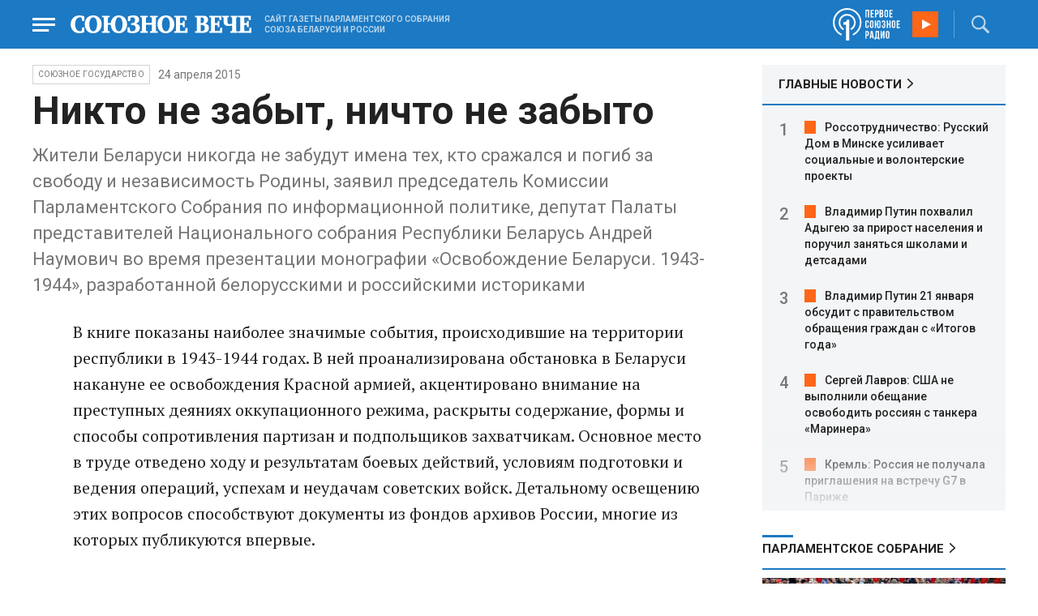

--- FILE ---
content_type: text/html; charset=UTF-8
request_url: https://www.souzveche.ru/articles/our-union/26810/
body_size: 11036
content:

<!DOCTYPE html>
<html lang="ru">

<head>
    <title>Никто не забыт, ничто не забыто - Союзное Вече</title>

    <meta charset="UTF-8" />
    <meta http-equiv="Content-Type" content="text/html; charset=utf-8">
    <meta http-equiv="X-UA-Compatible" content="IE=edge" />
    <meta name="viewport" content="width=device-width">
    <meta name="referrer" content="origin">

    <meta name="yandex-verification" content="5971b1c0ef0230e2" />
    <meta name="zen-verification" content="o9ZuOFuPAR5zU5cAhcc0XUgr4xZVhqG823jhh3jEoEvXHsXLhPPcFSKHXurw61Ag" />

    <link rel="stylesheet" href="/local/templates/2023/css/animate.css" type="text/css" />
    <link rel="stylesheet" href="/local/templates/2023/css/main.css?21" type="text/css" />

    <link rel="icon" href="/local/templates/2023/favicon.ico" type="image/x-icon">
    <meta property="og:image" content="https://www.souzveche.ru/souzveche-logo.jpg" />
    <meta property="og:title" content="Никто не забыт, ничто не забыто - Союзное Вече" />
    <meta property="og:description" content="Жители Беларуси никогда не забудут имена тех, кто сражался и погиб за свободу и независимость Родины, заявил председатель Комиссии Парламентского Собрания по информационной политике, депутат Палаты представителей Национального собрания Республики Беларусь Андрей Наумович во время презентации монографии «Освобождение Беларуси. 1943-1944», разработанной белорусскими и российскими историками" />


    <script src="/local/templates/2023/js/jquery.min.js"></script>
    <script src="/local/templates/2023/js/main.js?21"></script>

    <link rel="preconnect" href="https://fonts.googleapis.com">
    <link rel="preconnect" href="https://fonts.gstatic.com" crossorigin>
    <link href="https://fonts.googleapis.com/css2?family=PT+Serif:ital,wght@0,400;0,700;1,400;1,700&family=Roboto:wght@400;500;700&display=swap" rel="stylesheet">

    <meta http-equiv="Content-Type" content="text/html; charset=UTF-8" />
<meta name="robots" content="index, follow" />
<meta name="keywords" content="союзное государство, статья, публикация, статьи, публикации" />
<meta name="description" content="Жители Беларуси никогда не забудут имена тех, кто сражался и погиб за свободу и независимость Родины, заявил председатель Комиссии Парламентского Собрания по информационной политике, депутат Палаты представителей Национального собрания Республики Беларусь Андрей Наумович во время презентации монографии «Освобождение Беларуси. 1943-1944», разработанной белорусскими и российскими историками" />
<link href="/local/templates/2023/styles.css?1698480964832" type="text/css"  data-template-style="true"  rel="stylesheet" />
<script src="/local/templates/2023/components/custom/radio/.default/script.js?1698480964323"></script>

</head>

<body>
        <div class="page_wrapper agr">

            <!-- Header start -->
        <div class="headline_clear flex"></div>
        <div class="header bblue fixed w100">
            <div class="menu_more bblue h100 fixed fadeInLeft animated" id="menu_more">
                <div class="auto anim">
                <ul class="f16"><li><b>РУБРИКИ</b></li><li><a href="/articles/politics/">Первые лица</a></li><li><a href="/articles/tribune_deputy/">Парламентское Собрание</a></li><li><a href="/articles/economy/">Экономика</a></li><li><a href="/articles/community/">Общество</a></li><li><a href="/articles/science/">Наука</a></li><li><a href="/articles/culture/">Культура</a></li><li><a href="/articles/sport/">Спорт</a></li><li><a href="/articles/tourism/">Туризм</a></li><li><a href="/articles/laws_and_rights/">Вопрос-ответ</a></li><li><a href="/videonews/"><span style="padding-top: 16px;">Видео</span></a></li></ul><ul class="f14"><li><b>О НАС</b></li><li><a href="/about/">О сайте</a></li><li><a href="/contacts/">Контакты</a></li><li><a href="/rules/">Правовая информация</a></li></ul>                </div>

                <div class="socium flex row bblue">
                    <a target="_blank" href="https://vk.com/souzveche"><img src="/local/templates/2023/i/header/vk.svg" /></a>
                    <a target="_blank" href=""><img src="/local/templates/2023/i/header/ok.svg" /></a>
                    <a target="_blank" href="https://www.youtube.com/channel/UCeme9Tyhq3FxWDzDa1PlYMA"><img src="/local/templates/2023/i/header/youtube.svg" /></a>
                    <a target="_blank" href="https://t.me/souz_veche"><img src="/local/templates/2023/i/header/tg.svg" /></a>
                    <a target="_blank" href="https://dzen.ru/ru_by?share_to=link"><img src="/local/templates/2023/i/header/zen2.svg"></a>
                    <a target="_blank" href="https://max.ru/ru_by"><svg width="22" height="21" viewBox="0 0 25 24" fill="none" xmlns="http://www.w3.org/2000/svg"><path fill-rule="evenodd" clip-rule="evenodd" d="M12.3405 23.9342C9.97568 23.9342 8.87728 23.5899 6.97252 22.2125C5.76041 23.762 1.94518 24.9672 1.77774 22.9012C1.77774 21.3535 1.42788 20.0492 1.04269 18.6132C0.570922 16.8544 0.0461426 14.898 0.0461426 12.0546C0.0461426 5.27426 5.6424 0.175079 12.2777 0.175079C18.913 0.175079 24.1153 5.52322 24.1153 12.1205C24.1153 18.7178 18.7474 23.9342 12.3405 23.9342ZM12.4368 6.03673C9.20791 5.86848 6.68817 8.0948 6.13253 11.5794C5.6724 14.465 6.48821 17.9812 7.18602 18.1582C7.51488 18.2416 8.35763 17.564 8.87711 17.0475C9.73154 17.5981 10.712 18.0245 11.8019 18.0813C15.1168 18.254 18.0544 15.6761 18.228 12.382C18.4016 9.08792 15.7517 6.20946 12.4368 6.03673Z" fill="currentColor"></path></svg></a>
                </div>
            </div>


            <div class="wrapper pl0">
                <div class="flex between row ">
                    <div class="flex row center">
                        <a href="javascript:void(0);" class="menu p15 anim" id="menu"></a>
                        <a href="/" class="logo flex center"><img src="/local/templates/2023/i/header/logo.svg" /></a>
                        <p class="flex ml15 wordmark f10"><b>САЙТ ГАЗЕТЫ ПАРЛАМЕНТСКОГО СОБРАНИЯ СОЮЗА БЕЛАРУСИ И РОССИИ</b></p>
                    </div>
                    <div class="flex row center">
                        
<audio id="FirstUnionRadio_Source">
	<source src="https://souz.hostingradio.ru:80/souz128.mp3?radiostatistica=souzveche" type="audio/mp3">
</audio>
<div class="radio flex row center active">
    <span class="icon"><img src="/local/templates/2023/i/header/radio.svg"></span>
    <a id="FirstUnionRadio" class="play flex anim" href="javascript:void(0);"></a>
</div>
                        <div class="search flex center" id="search">
                            <form class="form fadeInRight animated" action="/search/">
                                <input class="text f18" type="text" name="q" placeholder="Поиск по сайту" >
                                <input class="submit f14" type="submit" value="Найти">
                            </form>
                            <a class="flex center anim" href="javascript:void(0);"></a>
                        </div>
                    </div>
                </div>
            </div>
        </div>
        <!-- Header end -->

        

<div class="article_block">
	<div class="wrapper main flex row between start">
						

<article class="left flex column start article">
    <div class="flex row tagblock center wrap">
        <a class="tag f10 anim uppercase" href="/articles/our-union/">Союзное государство</a>
        <time class="time f14" datetime="2015-04-24T00:00:00+03:00">24 апреля 2015</time>
		    </div>
    <h1>Никто не забыт, ничто не забыто</h1>
    <h4>Жители Беларуси никогда не забудут имена тех, кто сражался и погиб за свободу и независимость Родины, заявил председатель Комиссии Парламентского Собрания по информационной политике, депутат Палаты представителей Национального собрания Республики Беларусь Андрей Наумович во время презентации монографии «Освобождение Беларуси. 1943-1944», разработанной белорусскими и российскими историками</h4>

    <div class="flex column body_article">
		
		<div class="p">
		В книге показаны наиболее значимые события, происходившие на территории республики в 1943-1944 годах. В ней проанализирована обстановка в Беларуси накануне ее освобождения Красной армией, акцентировано внимание на преступных деяниях оккупационного режима, раскрыты содержание, формы и способы сопротивления партизан и подпольщиков захватчикам. Основное место в труде отведено ходу и результатам боевых действий, условиям подготовки и ведения операций, успехам и неудачам советских войск. Детальному освещению этих вопросов способствуют документы из фондов архивов России, многие из которых публикуются впервые.<br />
 <br />
– Более семидесяти лет назад отгремели последние залпы на белорусской земле, давно зарубцевались раны войны, выросли новые поколения. Но время не в силах из человеческой памяти стереть трагические и героические страницы минувшего, происходившие в 1941-1944 годах. Жители Беларуси никогда не забудут имена тех, кто сражался и погиб за свободу и независимость Родины, – сказал Андрей Наумович.<br />
<br />
Депутат отметил, что в Беларуси нет такого места, где бы не отдавалась дань любви и глубокого уважения героям Великой Отечественной войны. «Ныне живущие и будущие поколения должны сделать все, чтобы не угасла память о прошлом и о тех, кто принес освобождение белорусской земле», – сказал он.		</div>

        <div style="text-align: right; opacity: 0.5">
    <script src="https://yastatic.net/share2/share.js"></script>
    <div class="ya-share2" data-curtain data-color-scheme="blackwhite" data-services="vkontakte,odnoklassniki,telegram,viber,whatsapp"></div>
</div>

	        <div class="flex row tagblock last center">
				<a class="tag f10 anim uppercase" href="/search/?tags=вов" title="Вывести материалы по тегу &laquo;вов&raquo;">вов</a> <a class="tag f10 anim uppercase" href="/search/?tags=память" title="Вывести материалы по тегу &laquo;память&raquo;">память</a> <a class="tag f10 anim uppercase" href="/search/?tags=история" title="Вывести материалы по тегу &laquo;история&raquo;">история</a> <a class="tag f10 anim uppercase" href="/search/?tags=Беларусь" title="Вывести материалы по тегу &laquo;Беларусь&raquo;">Беларусь</a>	        </div>	
			
	</div>
</article>


<div class="right flex column start ">
        <div class="flex column main_news w100">
        <h2 class="h2"><a href="/news/">ГЛАВНЫЕ НОВОСТИ</a></h2>
            <div class="block auto">
    <ol>
     	
    	<li><a href="/news/99512/">Россотрудничество: Русский Дом в Минске усиливает социальные и волонтерские проекты</a></li>
     	
    	<li><a href="/news/99515/">Владимир Путин похвалил Адыгею за прирост населения и поручил заняться школами и детсадами</a></li>
     	
    	<li><a href="/news/99514/">Владимир Путин 21 января обсудит с правительством обращения граждан с «Итогов года»</a></li>
     	
    	<li><a href="/news/99506/">Сергей Лавров: США не выполнили обещание освободить россиян с танкера «Маринера»</a></li>
     	
    	<li><a href="/news/99505/">Кремль: Россия не получала приглашения на встречу G7 в Париже </a></li>
     	
    	<li><a href="/news/99504/">Кирилл Дмитриев прибыл в Давос, где планируется его встреча с Уиткоффом и Кушнером</a></li>
     	
    	<li><a href="/news/99511/">Дмитрий Песков: Говорить об участии Союзного государства в Совете мира по Газе пока рано</a></li>
     	
    	<li><a href="/news/99510/">Дмитрий Песков: России важно знать, о чем договариваются Европа, США и Украина</a></li>
     	
    	<li><a href="/news/99502/">Сергей Лавров: Москва получила от США проект устава Совета мира по Газе</a></li>
     	
    	<li><a href="/news/99500/">Союзные депутаты обсудят равные права граждан Беларуси и России на медпомощь</a></li>
     	
    	<li><a href="/news/99499/">В Минске подписан план сотрудничества Беларуси и ООН на 2026 год</a></li>
     	
    	<li><a href="/news/99498/">Аграрии Беларуси и Татарстана договорились о расширении сотрудничества в АПК</a></li>
     	
    	<li><a href="/news/99497/">21 января пройдет совместное заседание обеих палат белорусского парламента</a></li>
     	
    	<li><a href="/news/99503/">Сергей Лавров: Европа готовится к войне с Россией и давит на США по украинскому вопросу</a></li>
     	
    	<li><a href="/news/99501/">Сергей Лавров о действиях США в Венесуэле: это грубое вооружённое вторжение</a></li>
        </ol>
</div>
    </div>
    
    
<div class="flex column w100">
    <h2 class="h2 v2 uppercase"><a href="/articles/tribune_deputy/">Парламентское Собрание</a></h2>
    <div class="flex column stars">
        <span class="imgzoom cursor">
            <img src="/upload/iblock/7c2/b7kr73785mqf8hcpsbl21ibx5o90ed3a/izobrazhenie_2026_01_16_144005134.png" >
        </span>
        <h3 class="h3"><a href="/articles/tribune_deputy/99440/">Иван МЕЛЬНИКОВ: Инициативы озвученные в Волгограде надо развивать и масштабировать</a></h3>
        <p>Заместитель Председателя ПС&nbsp;рассказал «СВ» о планах союзных депутатов на наступивший&nbsp; год</p>
        <time class="time f12" datetime="2026-01-16T13:23:38+03:00">16 января 2026, 13:23</time>
    </div>
</div>

    
<div class="flex column w100">
    <h2 class="h2 v2 uppercase"><a href="/articles/politics/">Политика</a></h2>
    <div class="flex column stars">
        <span class="imgzoom cursor">
            <img src="/upload/iblock/aed/kjdya0dp8gzz1nr3d6p0rs2x06xa6vpj/izobrazhenie_2026_01_20_231445882.png" >
        </span>
        <h3 class="h3"><a href="/articles/community/99520/">На Западном фронте перемены</a></h3>
        <p>Министру обороны доложили о
новых взятых территориях</p>
        <time class="time f12" datetime="2026-01-20T23:12:53+03:00">20 января 2026, 23:12</time>
    </div>
</div>

    <div class="flex column w100">
        <h2 class="h2 v2"><a href="/articles/mneniya/">МНЕНИЯ</a></h2>
<div class="flex row wrap minds between">
    <div class="flex column">
        <div class="flex row mind">
            <div class="img"><img src="/upload/iblock/2d8/58korwxi7olbi94yfmkq6wt0r7d51vc9/Vasilev-Panyukov.jpg"></div>
            <div class="text">
                <blockquote><a href="/articles/mneniya/99513/"> Песики-рыцари опять гавкают </a></blockquote>
                <p class="name">Михаил Васильев</p>
                                <p class="more">Губернатор
Калининградской области осадил прибалтийскую шавку Но, может, этого мало? Пора
действовать</p>
                            </div>
        </div>
    </div>
    <div class="flex column">
        <div class="flex row mind">
            <div class="img"><img src="/upload/iblock/902/2ygpzccd4d1yfpamtmhuz578kb0uey0x/Kristina-Vorobyeva.jpg"></div>
            <div class="text">
                <blockquote><a href="/articles/mneniya/99450/"> Конец Куршевеля</a></blockquote>
                <p class="name">Кристина Воробьёва</p>
                                <p class="more"><p>
	 Отдых на знаменитом курорте становится всё более опасным
</p></p>
                            </div>
        </div>
    </div>
    <div class="flex column">
        <div class="flex row mind">
            <div class="img"><img src="/upload/iblock/4c0/bkpkinv2qau8j5jrqdyntkjwz027q2qd/vWtDn7wjSLA.jpg"></div>
            <div class="text">
                <blockquote><a href="/articles/mneniya/99449/"> Крысы развитой демократии начинают поедать себе подобных</a></blockquote>
                <p class="name">Олег Зинченко</p>
                                <p class="more">Выживший и станет вожаком этого отродья.</p>
                            </div>
        </div>
    </div>
</div>
    </div>
            <div class="flex column three">
            <h2 class="h2 v2"><a href="">ТЕЛЕГРАМ RUBY. ОПЕРАТИВНО</a></h2>
            <ul class="flex column between ruby">
                            <li class="flex column">
                    <a href="https://t.me/souz_veche" target="_blank" rel="nofollow">Всё, что нужно знать о якобы желании Киева мирно завершить конфликт:</a>
                    <time class="time f12" datetime="2026-01-20T16:48:43+03:00">20 января 2026, 16:48</time>
                </li>
                            <li class="flex column">
                    <a href="https://t.me/souz_veche" target="_blank" rel="nofollow">Мерзнущим украинцам посоветовали почувствовать себя львами и рычать по утрам</a>
                    <time class="time f12" datetime="2026-01-20T17:26:04+03:00">20 января 2026, 17:26</time>
                </li>
                            <li class="flex column">
                    <a href="https://t.me/souz_veche" target="_blank" rel="nofollow">"Я думаю, вести переговоры с Путиным — не очень хорошая идея, потому что, как сказали американцы: «Если ты хочешь говорить, говори тихо, но держи в руках большую палку». У нас нет большой палки. Мы можем только говорить тихо."</a>
                    <time class="time f12" datetime="2026-01-20T18:04:04+03:00">20 января 2026, 18:04</time>
                </li>
                            <li class="flex column">
                    <a href="https://t.me/souz_veche" target="_blank" rel="nofollow">Совместный поход в сауну Стубба с Трампом не решит ситуацию вокруг Гренландии, заявил Дмитриев:</a>
                    <time class="time f12" datetime="2026-01-20T18:41:04+03:00">20 января 2026, 18:41</time>
                </li>
                            <li class="flex column">
                    <a href="https://t.me/souz_veche" target="_blank" rel="nofollow">Лукашенко подписал документ о присоединении Белоруссии к предложенному Трампом "Совету мира", сообщает БелТА.</a>
                    <time class="time f12" datetime="2026-01-20T18:58:04+03:00">20 января 2026, 18:58</time>
                </li>
                            <li class="flex column">
                    <a href="https://t.me/souz_veche" target="_blank" rel="nofollow">"Пул Первого" опубликовал полный текст документа, который подписал Лукашенко</a>
                    <time class="time f12" datetime="2026-01-20T19:24:04+03:00">20 января 2026, 19:24</time>
                </li>
                            <li class="flex column">
                    <a href="https://t.me/souz_veche" target="_blank" rel="nofollow">Лукашенко рассказал об ожиданиях от Совета мира, а также нюансах для вступления в него.</a>
                    <time class="time f12" datetime="2026-01-20T19:53:04+03:00">20 января 2026, 19:53</time>
                </li>
                            <li class="flex column">
                    <a href="https://t.me/souz_veche" target="_blank" rel="nofollow">Очередные трогательные кадры из зоны СВО: оставшийся в изоляции местный житель, освобождаемого населенного пункта, по-русски попросил хлеба надписью на снеге</a>
                    <time class="time f12" datetime="2026-01-20T20:15:23+03:00">20 января 2026, 20:15</time>
                </li>
                            <li class="flex column">
                    <a href="https://t.me/souz_veche" target="_blank" rel="nofollow">Баку и Ереван закрыли страницу войны, заявил глава Азербайджана в Давосе</a>
                    <time class="time f12" datetime="2026-01-20T20:25:19+03:00">20 января 2026, 20:25</time>
                </li>
                            <li class="flex column">
                    <a href="https://t.me/souz_veche" target="_blank" rel="nofollow">В Давосе прошли переговоры Дмитриева, Уиткоффа и Кушнера</a>
                    <time class="time f12" datetime="2026-01-20T21:57:31+03:00">20 января 2026, 21:57</time>
                </li>
                        </ul>
        </div>
        </div>

	</div>
</div>

<div class="blueline bblue jcenter flex article">
    <div class="flex row wrapper between center">
        <div class="flex row buttons between wrap body_article">
            <a target="_blank" href="https://vk.com/souzveche"><img src="/local/templates/2023/i/header/bvk.svg">вк</a>
<a target="_blank" href="https://ok.ru/souzveche" style__="letter-spacing: -1px; font-family: 'PT Serif Narrow'"><img src="/local/templates/2023/i/header/bok.svg">ок</a>
<a target="_blank" href="https://www.youtube.com/channel/UCeme9Tyhq3FxWDzDa1PlYMA"><img src="/local/templates/2023/i/header/byou.svg">youtube</a>
<a target="_blank" href="https://t.me/souz_veche"><img src="/local/templates/2023/i/header/btg.svg">telegram</a>
<a target="_blank" href="https://dzen.ru/ru_by?share_to=link"><img src="/local/templates/2023/i/header/bzen2.svg">ru–by</a>
<a target="_blank" href="https://max.ru/ru_by"><img src="/local/templates/2023/i/header/bmax.jpg" style="width: 22px; height: 22px;">MAX</a>

        </div>
    </div>
</div>


<div class="wrapper readmore">
    <div class="flex column between body_article">
        <h2>Читайте также</h2>
        <div class="in flex row start auto stretch">
            <div class="flex column stars between">
                <div>
    			                    <span class="imgzoom cursor">
                        <img src="/upload/iblock/e7f/iflj7v94jkhpw7elq9tanv98ajs6zakw/izobrazhenie_2026_01_20_233401594.png">
                    </span>
    			                    <h3 class="h3"><a href="/articles/community/99521/">Первая фотография Покрышкина</a></h3>
                </div>

                <div class="bottom flex center">
                    <a class="tag f10 anim uppercase" href="/articles/community/">Общество</a>
                    <time class="time f12" datetime="2026-01-20T23:31:54+03:00">20 января 2026</time>
                </div>
            </div>
            <div class="flex column stars between">
                <div>
    			                    <span class="imgzoom cursor">
                        <img src="/upload/iblock/7c2/b7kr73785mqf8hcpsbl21ibx5o90ed3a/izobrazhenie_2026_01_16_144005134.png">
                    </span>
    			                    <h3 class="h3"><a href="/articles/tribune_deputy/99440/">Иван МЕЛЬНИКОВ: Инициативы озвученные в Волгограде надо развивать и масштабировать</a></h3>
                </div>

                <div class="bottom flex center">
                    <a class="tag f10 anim uppercase" href="/articles/tribune_deputy/">Парламентское</a>
                    <time class="time f12" datetime="2026-01-16T13:23:38+03:00">16 января 2026</time>
                </div>
            </div>
            <div class="flex column stars between">
                <div>
    			                    <span class="imgzoom cursor">
                        <img src="/upload/iblock/aed/kjdya0dp8gzz1nr3d6p0rs2x06xa6vpj/izobrazhenie_2026_01_20_231445882.png">
                    </span>
    			                    <h3 class="h3"><a href="/articles/community/99520/">На Западном фронте перемены</a></h3>
                </div>

                <div class="bottom flex center">
                    <a class="tag f10 anim uppercase" href="/articles/community/">Общество</a>
                    <time class="time f12" datetime="2026-01-20T23:12:53+03:00">20 января 2026</time>
                </div>
            </div>
            <div class="flex column stars between">
                <div>
    			                    <span class="imgzoom cursor">
                        <img src="/upload/iblock/3e1/izptc7ut2cm04ecns96xxuk911t5t8m9/izobrazhenie_2026_01_14_163421098.png">
                    </span>
    			                    <h3 class="h3"><a href="/articles/our-union/99375/">Сергей РАЧКОВ об отношениях между нашими странами: «Выполняем союзнические обязательства и делаем это честно»</a></h3>
                </div>

                <div class="bottom flex center">
                    <a class="tag f10 anim uppercase" href="/articles/our-union/">Союзное</a>
                    <time class="time f12" datetime="2026-01-14T16:31:54+03:00">14 января 2026</time>
                </div>
            </div>
            <div class="flex column stars between">
                <div>
    			                    <span class="imgzoom cursor">
                        <img src="/upload/iblock/9b8/ab8izu7dbledg580qk7kk9ci02ggxi7d/sv14_1401_KUP_spektakl_150.jpg">
                    </span>
    			                    <h3 class="h3"><a href="/articles/culture/99379/">Герои драмы на сцену вышли из боя</a></h3>
                </div>

                <div class="bottom flex center">
                    <a class="tag f10 anim uppercase" href="/articles/culture/">Культура</a>
                    <time class="time f12" datetime="2026-01-14T19:10:50+03:00">14 января 2026</time>
                </div>
            </div>
            <div class="flex column stars between">
                <div>
    			                    <span class="imgzoom cursor">
                        <img src="/upload/iblock/273/xtpo8j81xwubkidjkp46rpu7a08zs0zu/izobrazhenie_2026_01_02_193549982.png">
                    </span>
    			                    <h3 class="h3"><a href="/articles/community/99246/">Скользить, взлетать и мягко приземляться</a></h3>
                </div>

                <div class="bottom flex center">
                    <a class="tag f10 anim uppercase" href="/articles/community/">Общество</a>
                    <time class="time f12" datetime="2026-01-17T19:34:00+03:00">17 января 2026</time>
                </div>
            </div>
        </div>
    </div>
</div>


        <!-- footer -->
        <div class="grayline jcenter flex">
            <div class="flex row wrapper between center jcenter uppercase">
<a href="/about/">О сайте</a><a href="/contacts/">Контакты</a><a href="/authors/">Авторы</a><a href="/rules/">Правовая информация</a>            </div>
        </div>

        <div class="footer jcenter flex bblue">
            <div class="flex row wrapper between start ">
                <div class="flex row p18">
                    <img src="/local/templates/2023/i/header/footer.png" >
                </div>
                <div class="flex row between  text">
                    <div class="flex column   ">
                        <p>© 1991-2026 «Союзное Вече». Сетевое издание зарегистрировано роскомнадзором, свидетельство эл № фc77-52606 от 25 января 2013 года. </p>
                        <p>Вся информация, размещенная на веб-сайте www.souzveche.ru, охраняется в соответствии с законодательством РФ об авторском праве и международными соглашениями.</p>
                    
                        <p style="opacity: 0.25; cursor: pointer; display: none;"><a rel="nofollow" onclick="toOldDesign();">Старый дизайн</a></p>
                        <script>
                            function toOldDesign()
                            {
                                document.cookie='DESIGN2023=N;path=/; SameSite=None; Secure;'
                                document.location.reload();
                            }
                        </script>
                    </div>
                    <div class="flex column   ">
                        <p>127015, г. Москва, ул. Новодмитровская, д. 2Б, 7 этаж, помещение 701 <br>Главный редактор Камека Светлана Владимировна <br>Первый зам. главного редактора Раковская Лариса Павловна</p>
                        <p>Приобретение авторских прав: 8 (495) 637-64-88 (доб.8800)</p>
                    </div>
                </div>
            </div>
        </div>

        <script>
            $(document).ready(function () {
                $(window).on('load', function(){ 
                    // Выравнивает главные новости относительно главного модуля 
                    $('.main_news').height($('.main_block').height() - 30);
                });
            });	
        </script>
    </div>

<!-- Yandex.Metrika counter -->
<script type="text/javascript" >
   (function(m,e,t,r,i,k,a){m[i]=m[i]||function(){(m[i].a=m[i].a||[]).push(arguments)};
   m[i].l=1*new Date();
   for (var j = 0; j < document.scripts.length; j++) {if (document.scripts[j].src === r) { return; }}
   k=e.createElement(t),a=e.getElementsByTagName(t)[0],k.async=1,k.src=r,a.parentNode.insertBefore(k,a)})
   (window, document, "script", "https://mc.yandex.ru/metrika/tag.js", "ym");

   ym(32231609, "init", {
        clickmap:true,
        trackLinks:true,
        accurateTrackBounce:true,
        webvisor:true
   });
</script>
<noscript><div><img src="https://mc.yandex.ru/watch/32231609" style="position:absolute; left:-9999px;" alt="" /></div></noscript>
<!-- /Yandex.Metrika counter -->

<script>
	(function(i,s,o,g,r,a,m){i['GoogleAnalyticsObject']=r;i[r]=i[r]||function(){
			(i[r].q=i[r].q||[]).push(arguments)},i[r].l=1*new Date();a=s.createElement(o),
		m=s.getElementsByTagName(o)[0];a.async=1;a.src=g;m.parentNode.insertBefore(a,m)
	})(window,document,'script','https://www.google-analytics.com/analytics.js','ga');
	ga('create', 'UA-89163769-1', 'auto');
	ga('send', 'pageview');
</script>


<!--LiveInternet counter--><script>
new Image().src = "https://counter.yadro.ru/hit?r"+
escape(document.referrer)+((typeof(screen)=="undefined")?"":
";s"+screen.width+"*"+screen.height+"*"+(screen.colorDepth?
screen.colorDepth:screen.pixelDepth))+";u"+escape(document.URL)+
";h"+escape(document.title.substring(0,150))+
";"+Math.random();</script><!--/LiveInternet-->

</body>

</html>

--- FILE ---
content_type: application/javascript
request_url: https://www.souzveche.ru/local/templates/2023/components/custom/radio/.default/script.js?1698480964323
body_size: 83
content:
$(document).ready(function () {
    const oAudio = document.getElementById("FirstUnionRadio_Source")
    $("#FirstUnionRadio").on("click", function () {
        if ($(this).hasClass("played")) {
            oAudio.pause()
        } else {
            oAudio.play()
        }
        $(this).toggleClass("played")
    })
})


--- FILE ---
content_type: image/svg+xml
request_url: https://www.souzveche.ru/local/templates/2023/i/header/h2-right.svg
body_size: 189
content:
<svg xmlns="http://www.w3.org/2000/svg" viewBox="1485.25 101.695 6.4997988 11.498942"><path fill="#222" d="M1485.9989 101.695a.75.75 0 0 0-.5293.21875.75.75 0 0 0 0 1.06055l4.4707 4.4707-4.4707 4.46875a.75.75 0 0 0 0 1.06055.75.75 0 0 0 1.0606 0l5-5a.750075.750075 0 0 0 0-1.06055l-5-5a.75.75 0 0 0-.5313-.21875z"/></svg>

--- FILE ---
content_type: image/svg+xml
request_url: https://www.souzveche.ru/local/templates/2023/i/header/zen2.svg
body_size: 1683
content:
<?xml version="1.0" encoding="UTF-8"?>
<svg xmlns="http://www.w3.org/2000/svg" xmlns:xlink="http://www.w3.org/1999/xlink" width="22px" height="22px" viewBox="0 0 22 22" version="1.1">
<g id="surface1">
<path style=" stroke:none;fill-rule:nonzero;fill:rgb(100%,100%,100%);fill-opacity:1;" d="M 13.121094 13.121094 C 11.394531 14.90625 11.265625 17.128906 11.117188 22 C 15.660156 22 18.792969 21.984375 20.414062 20.414062 C 21.984375 18.792969 22 15.511719 22 11.117188 C 17.128906 11.273438 14.90625 11.394531 13.121094 13.121094 M 0 11.117188 C 0 15.511719 0.015625 18.792969 1.585938 20.414062 C 3.207031 21.984375 6.339844 22 10.882812 22 C 10.726562 17.128906 10.605469 14.90625 8.878906 13.121094 C 7.09375 11.394531 4.871094 11.265625 0 11.117188 M 10.882812 0 C 6.347656 0 3.207031 0.015625 1.585938 1.585938 C 0.015625 3.207031 0 6.488281 0 10.882812 C 4.871094 10.726562 7.09375 10.605469 8.878906 8.878906 C 10.605469 7.09375 10.734375 4.871094 10.882812 0 M 13.121094 8.878906 C 11.394531 7.09375 11.265625 4.871094 11.117188 0 C 15.660156 0 18.792969 0.015625 20.414062 1.585938 C 21.984375 3.207031 22 6.488281 22 10.882812 C 17.128906 10.726562 14.90625 10.605469 13.121094 8.878906 "/>
<path style=" stroke:none;fill-rule:nonzero;fill:#1c79c3;fill-opacity:1;" d="M 22 11.117188 L 22 10.882812 C 17.128906 10.726562 14.90625 10.605469 13.121094 8.878906 C 11.394531 7.09375 11.265625 4.871094 11.117188 0 L 10.882812 0 C 10.726562 4.871094 10.605469 7.09375 8.878906 8.878906 C 7.09375 10.605469 4.871094 10.734375 0 10.882812 L 0 11.117188 C 4.871094 11.273438 7.09375 11.394531 8.878906 13.121094 C 10.605469 14.90625 10.734375 17.128906 10.882812 22 L 11.117188 22 C 11.273438 17.128906 11.394531 14.90625 13.121094 13.121094 C 14.90625 11.394531 17.128906 11.265625 22 11.117188 "/>
</g>
</svg>
